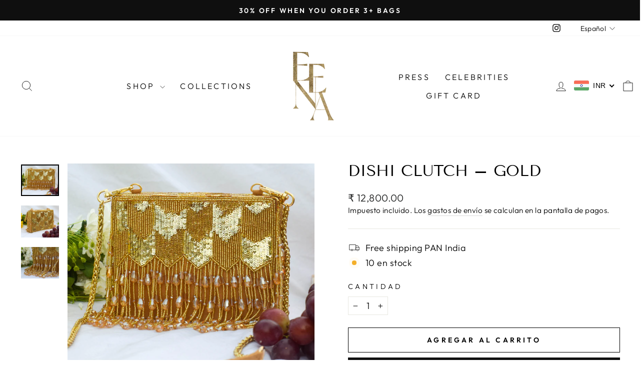

--- FILE ---
content_type: text/javascript
request_url: https://cdn.starapps.studio/apps/vsk/eena-official/data.js
body_size: 1173
content:
"use strict";"undefined"==typeof window.starapps_data&&(window.starapps_data={}),"undefined"==typeof window.starapps_data.product_groups&&(window.starapps_data.product_groups=[{"id":4442352,"products_preset_id":887855,"collections_swatch":"custom_swatch","group_name":"Avelia Potli","option_name":"Colours","collections_preset_id":887861,"display_position":"top","products_swatch":"custom_swatch","mobile_products_preset_id":887855,"mobile_products_swatch":"custom_swatch","mobile_collections_preset_id":887861,"mobile_collections_swatch":"custom_swatch","same_products_preset_for_mobile":true,"same_collections_preset_for_mobile":true,"option_values":[{"id":7823075016804,"option_value":"Blue","handle":"avelia-potli-seafoam-blue","published":true,"swatch_src":"color","swatch_value":"#B8E7E3"},{"id":7823084912740,"option_value":"Beige","handle":"avelia-potli-beige-gold","published":true,"swatch_src":"color","swatch_value":"#E6CC98"},{"id":7823087861860,"option_value":"Blush","handle":"avelia-potli-blush-gold","published":true,"swatch_src":"color","swatch_value":"#ECCFC1"},{"id":7855318433892,"option_value":"White","handle":"avelia-potli-white-gold","published":true,"swatch_src":"color","swatch_value":"#FAFAFA"},{"id":7855318990948,"option_value":"Sage","handle":"avelia-potli-sage-gold","published":true,"swatch_src":"color","swatch_value":"#C5D9CA"},{"id":7855319318628,"option_value":"Gold","handle":"avelia-potli-gold","published":true,"swatch_src":"color","swatch_value":"#E7E1AE"}]},{"id":4339737,"products_preset_id":887855,"collections_swatch":"custom_swatch","group_name":"Idika Potli","option_name":"Colours","collections_preset_id":887861,"display_position":"bottom","products_swatch":"custom_swatch","mobile_products_preset_id":887855,"mobile_products_swatch":"custom_swatch","mobile_collections_preset_id":887861,"mobile_collections_swatch":"custom_swatch","same_products_preset_for_mobile":true,"same_collections_preset_for_mobile":true,"option_values":[{"id":6629803327588,"option_value":"Coral Pink","handle":"idika-potli-deep-pink","published":true,"swatch_src":"color","swatch_value":"#D68A72"},{"id":6629803360356,"option_value":"Light Pink","handle":"idika-potli-light-pink","published":true,"swatch_src":"color","swatch_value":"#FFD1D1"},{"id":6629803393124,"option_value":"Red","handle":"idika-potli-red","published":true,"swatch_src":"color","swatch_value":"#99011C"}]},{"id":4345414,"products_preset_id":887855,"collections_swatch":"custom_swatch","group_name":"Jagavi Potli","option_name":"Colours","collections_preset_id":887861,"display_position":"bottom","products_swatch":"custom_swatch","mobile_products_preset_id":887855,"mobile_products_swatch":"custom_swatch","mobile_collections_preset_id":887861,"mobile_collections_swatch":"custom_swatch","same_products_preset_for_mobile":true,"same_collections_preset_for_mobile":true,"option_values":[{"id":7821122011236,"option_value":"Ruby Red","handle":"jagavi-potli-ruby-pink","published":true,"swatch_src":"color","swatch_value":"#DA0000"},{"id":7821123649636,"option_value":"Black","handle":"jagavi-potli-black-1","published":true,"swatch_src":"color","swatch_value":"#232323"},{"id":7821123911780,"option_value":"Beige Gold","handle":"jagavi-potli-beige-gold","published":true,"swatch_src":"color","swatch_value":"#E4DA9E"},{"id":7821124370532,"option_value":"Peach","handle":"jagavi-potli-peach","published":false,"swatch_src":"color","swatch_value":"#FDE5D8"}]},{"id":4345375,"products_preset_id":887855,"collections_swatch":"custom_swatch","group_name":"Oishi Potli","option_name":"Colours","collections_preset_id":887861,"display_position":"bottom","products_swatch":"custom_swatch","mobile_products_preset_id":887855,"mobile_products_swatch":"custom_swatch","mobile_collections_preset_id":887861,"mobile_collections_swatch":"custom_swatch","same_products_preset_for_mobile":true,"same_collections_preset_for_mobile":true,"option_values":[{"id":7821043040356,"option_value":"Red","handle":"oishi-potli","published":true,"swatch_src":"color","swatch_value":"#C22525"},{"id":7821112737892,"option_value":"White Gold","handle":"oishi-potli-white-gold","published":true,"swatch_src":"color","swatch_value":"#FEFFF7"},{"id":7821113720932,"option_value":"Black","handle":"oishi-potli-black","published":true,"swatch_src":"color","swatch_value":"#181818"},{"id":7821115359332,"option_value":"Mustard Gold","handle":"oishi-potli-mustard-gold","published":true,"swatch_src":"color","swatch_value":"#E2C158"},{"id":7821116014692,"option_value":"Grey","handle":"oishi-potli-blush-gold","published":true,"swatch_src":"color","swatch_value":"#DFDFDF"},{"id":7821116604516,"option_value":"Magenta","handle":"oishi-potli-magenta","published":true,"swatch_src":"color","swatch_value":"#EC1981"},{"id":7821117128804,"option_value":"Maroon","handle":"oishi-potli-maroon","published":true,"swatch_src":"color","swatch_value":"#630000"}]},{"id":4339756,"products_preset_id":887855,"collections_swatch":"custom_swatch","group_name":"Ziva Potli","option_name":"Colours","collections_preset_id":887861,"display_position":"bottom","products_swatch":"custom_swatch","mobile_products_preset_id":887855,"mobile_products_swatch":"custom_swatch","mobile_collections_preset_id":887861,"mobile_collections_swatch":"custom_swatch","same_products_preset_for_mobile":true,"same_collections_preset_for_mobile":true,"option_values":[{"id":7124329594980,"option_value":"Magenta","handle":"ziva-potli-magenta","published":true,"swatch_src":"color","swatch_value":"#BA285C"},{"id":7124329758820,"option_value":"Black","handle":"ziva-potli-black","published":true,"swatch_src":"color","swatch_value":"#252525"},{"id":7124329889892,"option_value":"Green","handle":"ziva-potli-green","published":true,"swatch_src":"color","swatch_value":"#00540D"},{"id":7124329922660,"option_value":"Red","handle":"ziva-potli-red","published":true,"swatch_src":"color","swatch_value":"#890000"},{"id":7124329955428,"option_value":"Navy Blue","handle":"ziva-potli-navy-blue","published":true,"swatch_src":"color","swatch_value":"#011258"}]},{"id":4345481,"products_preset_id":887855,"collections_swatch":"custom_swatch","group_name":"Zuri Potli","option_name":"Colours","collections_preset_id":887861,"display_position":"bottom","products_swatch":"custom_swatch","mobile_products_preset_id":887855,"mobile_products_swatch":"custom_swatch","mobile_collections_preset_id":887861,"mobile_collections_swatch":"custom_swatch","same_products_preset_for_mobile":true,"same_collections_preset_for_mobile":true,"option_values":[{"id":7821125484644,"option_value":null,"handle":"zuri-potli-black","published":true,"swatch_src":"color","swatch_value":"#191919"},{"id":7821126074468,"option_value":null,"handle":"zuri-potli-magenta","published":true,"swatch_src":"color","swatch_value":"#CC1C73"},{"id":7821129678948,"option_value":null,"handle":"zuri-potli-red","published":true,"swatch_src":"color","swatch_value":"#FF3F3F"},{"id":7821136035940,"option_value":null,"handle":"zuri-potli-blue","published":true,"swatch_src":"color","swatch_value":"#3800BC"},{"id":7821136527460,"option_value":null,"handle":"zuri-potli-purple-cherry","published":true,"swatch_src":"color","swatch_value":"#6C234A"},{"id":7821137739876,"option_value":null,"handle":"zuri-potli-moonshine-silver","published":true,"swatch_src":"color","swatch_value":"#DADADA"},{"id":7821138788452,"option_value":null,"handle":"zuri-potli-blush-pink","published":true,"swatch_src":"color","swatch_value":"#F1C8C8"},{"id":7821142098020,"option_value":null,"handle":"zuri-potli-gold","published":true,"swatch_src":"color","swatch_value":"#E2C97A"}]}],window.starapps_data.product_groups_chart={"avelia-potli-seafoam-blue":[0],"avelia-potli-beige-gold":[0],"avelia-potli-blush-gold":[0],"avelia-potli-white-gold":[0],"avelia-potli-sage-gold":[0],"avelia-potli-gold":[0],"idika-potli-deep-pink":[1],"idika-potli-light-pink":[1],"idika-potli-red":[1],"jagavi-potli-ruby-pink":[2],"jagavi-potli-black-1":[2],"jagavi-potli-beige-gold":[2],"jagavi-potli-peach":[2],"oishi-potli":[3],"oishi-potli-white-gold":[3],"oishi-potli-black":[3],"oishi-potli-mustard-gold":[3],"oishi-potli-blush-gold":[3],"oishi-potli-magenta":[3],"oishi-potli-maroon":[3],"ziva-potli-magenta":[4],"ziva-potli-black":[4],"ziva-potli-green":[4],"ziva-potli-red":[4],"ziva-potli-navy-blue":[4],"zuri-potli-black":[5],"zuri-potli-magenta":[5],"zuri-potli-red":[5],"zuri-potli-blue":[5],"zuri-potli-purple-cherry":[5],"zuri-potli-moonshine-silver":[5],"zuri-potli-blush-pink":[5],"zuri-potli-gold":[5]});